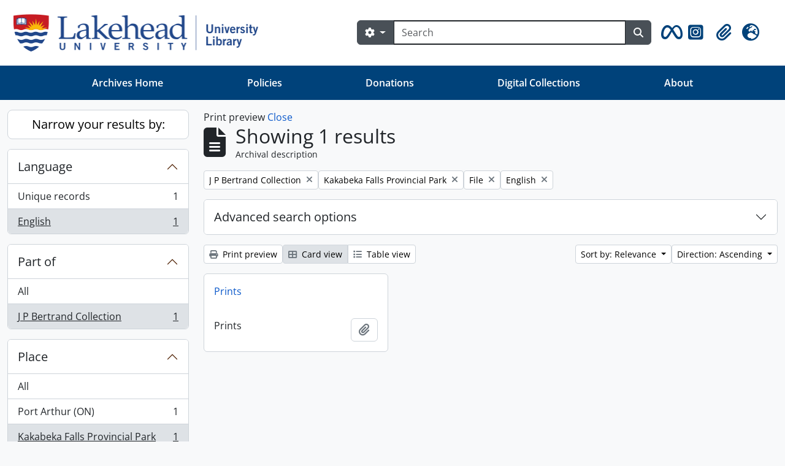

--- FILE ---
content_type: text/html; charset=utf-8
request_url: https://archives.lakeheadu.ca/index.php/informationobject/browse?sort=relevance&levels=226&view=card&languages=en&places=2816&collection=12166&topLod=0&sortDir=asc&media=print
body_size: 38776
content:
<!DOCTYPE html>
<html lang="en" dir="ltr">
  <head>
    <meta charset="utf-8">
    <meta name="viewport" content="width=device-width, initial-scale=1">
    <title>Information object browse - Lakehead University Archives</title>
    <!-- ?php echo get_partial('google_analytics'); ? -->
        <link rel="shortcut icon" href="/favicon.ico">
    <script defer src="/dist/js/vendor.bundle.379192a0184fc9440630.js"></script><script defer src="/dist/js/arLakeheadUB5Plugin.bundle.2a985fc7832305cf6686.js"></script><link href="/dist/css/arLakeheadUB5Plugin.bundle.ce76b9dafdfb0d33a586.css" rel="stylesheet">
      </head>
  <body class="d-flex flex-column min-vh-100 informationobject browse show-edit-tooltips">
        <div class="visually-hidden-focusable p-3 border-bottom">
  <a class="btn btn-sm btn-secondary" href="#main-column">
    Skip to main content  </a>
</div>
    



<header id="top-bar" class="navbar navbar-expand-lg" role="navigation" aria-label="Main navigation">
  <div class="container-fluid">
          <a class="navbar-brand d-flex flex-wrap flex-lg-nowrap align-items-center py-0 me-0" href="/index.php/" title="Home" rel="home">
                  <img alt="AtoM logo" class="d-inline-block my-2 me-3 lul-logo" src="/plugins/arDominionB5Plugin/images/logo.png" />                      </a>
        <button class="navbar-toggler atom-btn-secondary my-2 me-1 px-1" type="button" data-bs-toggle="collapse" data-bs-target="#navbar-content" aria-controls="navbar-content" aria-expanded="false">
      <i 
        class="fas fa-2x fa-fw fa-bars" 
        data-bs-toggle="tooltip"
        data-bs-placement="bottom"
        title="Toggle navigation"
        aria-hidden="true">
      </i>
      <span class="visually-hidden">Toggle navigation</span>
    </button>
    <div class="collapse navbar-collapse flex-wrap justify-content-end me-1" id="navbar-content">
      <div class="md-flex mflex-wrap mflex-lg-nowrap mflex-grow-1">
        <!-- ?php echo get_component('menu', 'browseMenu', ['sf_cache_key' => 'dominion-b5'.$sf_user->getCulture().$sf_user->getUserID()]); ? -->
        <form
  id="search-box"
  class="d-flex flex-grow-1 my-2"
  role="search"
  action="/index.php/informationobject/browse">
  <h2 class="visually-hidden">Search</h2>
  <input type="hidden" name="topLod" value="0">
  <input type="hidden" name="sort" value="relevance">
  <div class="input-group flex-nowrap">
    <button
      id="search-box-options"
      class="btn btn-md atom-btn-secondary dropdown-toggle"
      type="button"
      data-bs-toggle="dropdown"
      data-bs-auto-close="outside"
      aria-expanded="false">
      <i class="fas fa-cog" aria-hidden="true"></i>
      <span class="visually-hidden">Search options</span>
    </button>
    <div class="dropdown-menu mt-2" aria-labelledby="search-box-options">
            <a class="dropdown-item" href="/index.php/informationobject/browse?showAdvanced=1&topLod=0">
        Advanced search      </a>
    </div>
    <input
      id="search-box-input"
      class="form-control form-control-md dropdown-toggle"
      type="search"
      name="query"
      autocomplete="off"
      value=""
      placeholder="Search"
      data-url="/index.php/search/autocomplete"
      data-bs-toggle="dropdown"
      aria-label="Search"
      aria-expanded="false">
    <ul id="search-box-results" class="dropdown-menu mt-2" aria-labelledby="search-box-input"></ul>
    <button class="btn btn-md atom-btn-secondary" type="submit">
      <i class="fas fa-search" aria-hidden="true"></i>
      <span class="visually-hidden">Search in browse page</span>
    </button>
  </div>
</form>
      </div>
      <div class="d-flex flex-nowrap flex-column flex-lg-row align-items-strech align-items-lg-center">
        <ul class="navbar-nav mx-lg-2 nav-menu">
                    <!-- meta and instagram icons -->
          <li class="nav-item d-flex flex-column">
            <a class="nav-link d-flex align-items-center p-0" href="https://www.facebook.com/LakeheadArchives" target="_blank" id="metaicon-menu" role="button" aria-expanded="false" data-bs-toggle="tooltip" data-bs-placement="bottom" title="Meta Logo" >
              <i class="fa-2x fa-brands fa-meta px-0 px-lg-2 py-2" aria-hidden="true">
              </i>
            </a>
          </li>
          <li class="nav-item d-flex flex-column">
            <a class="nav-link d-flex align-items-center p-0" href="https://www.instagram.com/lakeheadarchives/" target="_blank" id="instgram-icon-menu" role="button" aria-expanded="false" data-bs-toggle="tooltip" data-bs-placement="bottom" title="Instgram Logo" >
              <i class="fa-2x fa-brands fa-square-instagram px-0 px-lg-2 py-2" data-bs-toggle="tooltip" data-bs-placement="bottom" data-bs-custom-class="d-none d-lg-block" aria-hidden="true">
              </i>
            </a>
          </li>
          <li class="nav-item dropdown d-flex flex-column">
  <a
    class="nav-link dropdown-toggle d-flex align-items-center p-0"
    href="#"
    id="clipboard-menu"
    role="button"
    data-bs-toggle="dropdown"
    aria-expanded="false"
    data-total-count-label="records added"
    data-alert-close="Close"
    data-load-alert-message="There was an error loading the clipboard content."
    data-export-alert-message="The clipboard is empty for this entity type."
    data-export-check-url="/index.php/clipboard/exportCheck"
    data-delete-alert-message="Note: clipboard items unclipped in this page will be removed from the clipboard when the page is refreshed. You can re-select them now, or reload the page to remove them completely. Using the sort or print preview buttons will also cause a page reload - so anything currently deselected will be lost!">
    <i
      class="fas fa-2x fa-fw fa-paperclip px-0 px-lg-2 py-2"
      data-bs-toggle="tooltip"
      data-bs-placement="bottom"
      data-bs-custom-class="d-none d-lg-block"
      title="Clipboard"
      aria-hidden="true">
    </i>
    <span class="d-lg-none mx-1" aria-hidden="true">
      Clipboard    </span>
    <span class="visually-hidden">
      Clipboard    </span>
  </a>
  <ul class="dropdown-menu dropdown-menu-end mb-2" aria-labelledby="clipboard-menu">
    <li>
      <h6 class="dropdown-header">
        Clipboard      </h6>
    </li>
    <li class="text-muted text-nowrap px-3 pb-2">
      <span
        id="counts-block"
        data-information-object-label="Archival description"
        data-actor-object-label="Authority record"
        data-repository-object-label="Archival institution">
      </span>
    </li>
                  <li id="node_clearClipboard">
          <a class="dropdown-item" href="/index.php/" title="Clear all selections">Clear all selections</a>        </li>
                        <li id="node_goToClipboard">
          <a class="dropdown-item" href="/index.php/clipboard/view" title="Go to clipboard">Go to clipboard</a>        </li>
                        <li id="node_loadClipboard">
          <a class="dropdown-item" href="/index.php/clipboard/load" title="Load clipboard">Load clipboard</a>        </li>
                        <li id="node_saveClipboard">
          <a class="dropdown-item" href="/index.php/clipboard/save" title="Save clipboard">Save clipboard</a>        </li>
            </ul>
</li>
                      <li class="nav-item dropdown d-flex flex-column">
  <a
    class="nav-link dropdown-toggle d-flex align-items-center p-0"
    href="#"
    id="language-menu"
    role="button"
    data-bs-toggle="dropdown"
    aria-expanded="false">
    <i
      class="fas fa-2x fa-fw fa-globe-europe px-0 px-lg-2 py-2"
      data-bs-toggle="tooltip"
      data-bs-placement="bottom"
      data-bs-custom-class="d-none d-lg-block"
      title="Language"
      aria-hidden="true">
    </i>
    <span class="d-lg-none mx-1" aria-hidden="true">
      Language    </span>
    <span class="visually-hidden">
      Language    </span>  
  </a>
  <ul class="dropdown-menu dropdown-menu-end mb-2" aria-labelledby="language-menu">
    <li>
      <h6 class="dropdown-header">
        Language      </h6>
    </li>
          <li>
        <a class="dropdown-item" href="/index.php/informationobject/browse?sf_culture=en&amp;sort=relevance&amp;levels=226&amp;view=card&amp;languages=en&amp;places=2816&amp;collection=12166&amp;topLod=0&amp;sortDir=asc&amp;media=print" title="English">English</a>      </li>
          <li>
        <a class="dropdown-item" href="/index.php/informationobject/browse?sf_culture=fr&amp;sort=relevance&amp;levels=226&amp;view=card&amp;languages=en&amp;places=2816&amp;collection=12166&amp;topLod=0&amp;sortDir=asc&amp;media=print" title="Français">Français</a>      </li>
          <li>
        <a class="dropdown-item" href="/index.php/informationobject/browse?sf_culture=es&amp;sort=relevance&amp;levels=226&amp;view=card&amp;languages=en&amp;places=2816&amp;collection=12166&amp;topLod=0&amp;sortDir=asc&amp;media=print" title="Español">Español</a>      </li>
          <li>
        <a class="dropdown-item" href="/index.php/informationobject/browse?sf_culture=nl&amp;sort=relevance&amp;levels=226&amp;view=card&amp;languages=en&amp;places=2816&amp;collection=12166&amp;topLod=0&amp;sortDir=asc&amp;media=print" title="Nederlands">Nederlands</a>      </li>
          <li>
        <a class="dropdown-item" href="/index.php/informationobject/browse?sf_culture=pt&amp;sort=relevance&amp;levels=226&amp;view=card&amp;languages=en&amp;places=2816&amp;collection=12166&amp;topLod=0&amp;sortDir=asc&amp;media=print" title="Português">Português</a>      </li>
      </ul>
</li>
                    <!-- ?php echo get_component('menu', 'quickLinksMenu'); ? -->
        </ul>
        <!-- ?php echo get_component('menu', 'userMenu'); ? -->
      </div>
    </div>
  </div>
</header>
<nav class="navbar navbar-expand-lg navbar-dark bg-lulblue d-none d-lg-block" aria-label="Navbar">
  <div class="container-xl">
    <button class="navbar-toggler" type="button" data-bs-toggle="collapse" data-bs-target="#navbarUtl" aria-controls="navbarUtl" aria-expanded="false" aria-label="Toggle navigation">
      <span class="navbar-toggler-icon"></span>
    </button>

    <div class="collapse navbar-collapse" id="navbarUtl">
      <ul class="navbar-nav me-auto mb-2 mb-lg-0 nav-fill w-100">
        <li class="nav-item">
			    <a class="nav-link" href="/index.php" title="Archives Home">Archives Home</a>        </li>
        <li class="nav-item"> 
          <a class="nav-link" href="/index.php/policies" title="Policies">Policies</a>        </li>
        <li class="nav-item">
			    <a class="nav-link" href="/index.php/donations" title="Donations">Donations</a>        </li>
        <li class="nav-item">
			   <a class="nav-link" href="https://digitalcollections.lakeheadu.ca">Digital Collections</a>
          </li>
			  <li class="nav-item"><a class="nav-link" href="/index.php/about" title="About">About</a></li>
      </ul>
    </div>
  </div>
</nav>

    
<div id="wrapper" class="container-xxl pt-3 flex-grow-1">
            <div class="row">
    <div id="sidebar" class="col-md-3">
      
    <h2 class="d-grid">
      <button
        class="btn btn-lg atom-btn-white collapsed text-wrap"
        type="button"
        data-bs-toggle="collapse"
        data-bs-target="#collapse-aggregations"
        aria-expanded="false"
        aria-controls="collapse-aggregations">
        Narrow your results by:      </button>
    </h2>

    <div class="collapse" id="collapse-aggregations">

      
      

<div class="accordion mb-3">
  <div class="accordion-item aggregation">
    <h2 class="accordion-header" id="heading-languages">
      <button
        class="accordion-button"
        type="button"
        data-bs-toggle="collapse"
        data-bs-target="#collapse-languages"
        aria-expanded="true"
        aria-controls="collapse-languages">
        Language      </button>
    </h2>
    <div
      id="collapse-languages"
      class="accordion-collapse collapse show list-group list-group-flush"
      aria-labelledby="heading-languages">
      
          
              
        <a class="list-group-item list-group-item-action d-flex justify-content-between align-items-center text-break" href="/index.php/informationobject/browse?sort=relevance&amp;levels=226&amp;view=card&amp;places=2816&amp;collection=12166&amp;topLod=0&amp;sortDir=asc&amp;media=print" title="Unique records, 1 results1">Unique records<span class="visually-hidden">, 1 results</span><span aria-hidden="true" class="ms-3 text-nowrap">1</span></a>              
        <a class="list-group-item list-group-item-action d-flex justify-content-between align-items-center text-break active text-decoration-underline" href="/index.php/informationobject/browse?languages=en&amp;sort=relevance&amp;levels=226&amp;view=card&amp;places=2816&amp;collection=12166&amp;topLod=0&amp;sortDir=asc&amp;media=print" title="English, 1 results1">English<span class="visually-hidden">, 1 results</span><span aria-hidden="true" class="ms-3 text-nowrap">1</span></a>          </div>
  </div>
</div>

      

<div class="accordion mb-3">
  <div class="accordion-item aggregation">
    <h2 class="accordion-header" id="heading-collection">
      <button
        class="accordion-button"
        type="button"
        data-bs-toggle="collapse"
        data-bs-target="#collapse-collection"
        aria-expanded="true"
        aria-controls="collapse-collection">
        Part of      </button>
    </h2>
    <div
      id="collapse-collection"
      class="accordion-collapse collapse show list-group list-group-flush"
      aria-labelledby="heading-collection">
      
              <a class="list-group-item list-group-item-action d-flex justify-content-between align-items-center" href="/index.php/informationobject/browse?sort=relevance&amp;levels=226&amp;view=card&amp;languages=en&amp;places=2816&amp;topLod=0&amp;sortDir=asc&amp;media=print" title="All">All</a>          
              
        <a class="list-group-item list-group-item-action d-flex justify-content-between align-items-center text-break active text-decoration-underline" href="/index.php/informationobject/browse?collection=12166&amp;sort=relevance&amp;levels=226&amp;view=card&amp;languages=en&amp;places=2816&amp;topLod=0&amp;sortDir=asc&amp;media=print" title="J P Bertrand Collection, 1 results1">J P Bertrand Collection<span class="visually-hidden">, 1 results</span><span aria-hidden="true" class="ms-3 text-nowrap">1</span></a>          </div>
  </div>
</div>

      
        
        
      

<div class="accordion mb-3">
  <div class="accordion-item aggregation">
    <h2 class="accordion-header" id="heading-places">
      <button
        class="accordion-button"
        type="button"
        data-bs-toggle="collapse"
        data-bs-target="#collapse-places"
        aria-expanded="true"
        aria-controls="collapse-places">
        Place      </button>
    </h2>
    <div
      id="collapse-places"
      class="accordion-collapse collapse show list-group list-group-flush"
      aria-labelledby="heading-places">
      
              <a class="list-group-item list-group-item-action d-flex justify-content-between align-items-center" href="/index.php/informationobject/browse?sort=relevance&amp;levels=226&amp;view=card&amp;languages=en&amp;collection=12166&amp;topLod=0&amp;sortDir=asc&amp;media=print" title="All">All</a>          
              
        <a class="list-group-item list-group-item-action d-flex justify-content-between align-items-center text-break" href="/index.php/informationobject/browse?places=802&amp;sort=relevance&amp;levels=226&amp;view=card&amp;languages=en&amp;collection=12166&amp;topLod=0&amp;sortDir=asc&amp;media=print" title="Port Arthur (ON), 1 results1">Port Arthur (ON)<span class="visually-hidden">, 1 results</span><span aria-hidden="true" class="ms-3 text-nowrap">1</span></a>              
        <a class="list-group-item list-group-item-action d-flex justify-content-between align-items-center text-break active text-decoration-underline" href="/index.php/informationobject/browse?places=2816&amp;sort=relevance&amp;levels=226&amp;view=card&amp;languages=en&amp;collection=12166&amp;topLod=0&amp;sortDir=asc&amp;media=print" title="Kakabeka Falls Provincial Park, 1 results1">Kakabeka Falls Provincial Park<span class="visually-hidden">, 1 results</span><span aria-hidden="true" class="ms-3 text-nowrap">1</span></a>          </div>
  </div>
</div>

        
        
      

<div class="accordion mb-3">
  <div class="accordion-item aggregation">
    <h2 class="accordion-header" id="heading-levels">
      <button
        class="accordion-button"
        type="button"
        data-bs-toggle="collapse"
        data-bs-target="#collapse-levels"
        aria-expanded="true"
        aria-controls="collapse-levels">
        Level of description      </button>
    </h2>
    <div
      id="collapse-levels"
      class="accordion-collapse collapse show list-group list-group-flush"
      aria-labelledby="heading-levels">
      
              <a class="list-group-item list-group-item-action d-flex justify-content-between align-items-center" href="/index.php/informationobject/browse?sort=relevance&amp;view=card&amp;languages=en&amp;places=2816&amp;collection=12166&amp;topLod=0&amp;sortDir=asc&amp;media=print" title="All">All</a>          
              
        <a class="list-group-item list-group-item-action d-flex justify-content-between align-items-center text-break active text-decoration-underline" href="/index.php/informationobject/browse?levels=226&amp;sort=relevance&amp;view=card&amp;languages=en&amp;places=2816&amp;collection=12166&amp;topLod=0&amp;sortDir=asc&amp;media=print" title="File, 1 results1">File<span class="visually-hidden">, 1 results</span><span aria-hidden="true" class="ms-3 text-nowrap">1</span></a>          </div>
  </div>
</div>

        
    </div>

      </div>
    <div id="main-column" role="main" class="col-md-9">
          <div id="preview-message">
    Print preview    <a href="/index.php/informationobject/browse?sort=relevance&amp;levels=226&amp;view=card&amp;languages=en&amp;places=2816&amp;collection=12166&amp;topLod=0&amp;sortDir=asc" title="Close">Close</a>  </div>

  <div class="multiline-header d-flex align-items-center mb-3">
    <i class="fas fa-3x fa-file-alt me-3" aria-hidden="true"></i>
    <div class="d-flex flex-column">
      <h1 class="mb-0" aria-describedby="heading-label">
                  Showing 1 results              </h1>
      <span class="small" id="heading-label">
        Archival description      </span>
    </div>
  </div>
        <div class="d-flex flex-wrap gap-2">
    
        <a 
  href="/index.php/informationobject/browse?sort=relevance&levels=226&view=card&languages=en&places=2816&topLod=0&sortDir=asc&media=print"
  class="btn btn-sm atom-btn-white align-self-start mw-100 filter-tag d-flex">
  <span class="visually-hidden">
    Remove filter:  </span>
  <span class="text-truncate d-inline-block">
    J P Bertrand Collection  </span>
  <i aria-hidden="true" class="fas fa-times ms-2 align-self-center"></i>
</a>
      <a 
  href="/index.php/informationobject/browse?sort=relevance&levels=226&view=card&languages=en&collection=12166&topLod=0&sortDir=asc&media=print"
  class="btn btn-sm atom-btn-white align-self-start mw-100 filter-tag d-flex">
  <span class="visually-hidden">
    Remove filter:  </span>
  <span class="text-truncate d-inline-block">
    Kakabeka Falls Provincial Park  </span>
  <i aria-hidden="true" class="fas fa-times ms-2 align-self-center"></i>
</a>
  <a 
  href="/index.php/informationobject/browse?sort=relevance&view=card&languages=en&places=2816&collection=12166&topLod=0&sortDir=asc&media=print"
  class="btn btn-sm atom-btn-white align-self-start mw-100 filter-tag d-flex">
  <span class="visually-hidden">
    Remove filter:  </span>
  <span class="text-truncate d-inline-block">
    File  </span>
  <i aria-hidden="true" class="fas fa-times ms-2 align-self-center"></i>
</a>
            <a 
  href="/index.php/informationobject/browse?sort=relevance&levels=226&view=card&places=2816&collection=12166&topLod=0&sortDir=asc&media=print"
  class="btn btn-sm atom-btn-white align-self-start mw-100 filter-tag d-flex">
  <span class="visually-hidden">
    Remove filter:  </span>
  <span class="text-truncate d-inline-block">
    English  </span>
  <i aria-hidden="true" class="fas fa-times ms-2 align-self-center"></i>
</a>
        </div>

      
  <div class="accordion mb-3 adv-search" role="search">
  <div class="accordion-item">
    <h2 class="accordion-header" id="heading-adv-search">
      <button class="accordion-button collapsed" type="button" data-bs-toggle="collapse" data-bs-target="#collapse-adv-search" aria-expanded="false" aria-controls="collapse-adv-search" data-cy="advanced-search-toggle">
        Advanced search options      </button>
    </h2>
    <div id="collapse-adv-search" class="accordion-collapse collapse" aria-labelledby="heading-adv-search">
      <div class="accordion-body">
        <form name="advanced-search-form" method="get" action="/index.php/informationobject/browse">
                      <input type="hidden" name="sort" value="relevance"/>
                      <input type="hidden" name="view" value="card"/>
                      <input type="hidden" name="languages" value="en"/>
                      <input type="hidden" name="places" value="2816"/>
                      <input type="hidden" name="media" value="print"/>
          
          <h5>Find results with:</h5>

          <div class="criteria mb-4">

            
              
            
            
            <div class="criterion row align-items-center">

              <div class="col-xl-auto mb-3 adv-search-boolean">
                <select class="form-select" name="so0">
                  <option value="and">and</option>
                  <option value="or">or</option>
                  <option value="not">not</option>
                </select>
              </div>

              <div class="col-xl-auto flex-grow-1 mb-3">
                <input class="form-control" type="text" aria-label="Search" placeholder="Search" name="sq0">
              </div>

              <div class="col-xl-auto mb-3 text-center">
                <span class="form-text">in</span>
              </div>

              <div class="col-xl-auto mb-3">
                <select class="form-select" name="sf0">
                                      <option value="">
                      Any field                    </option>
                                      <option value="title">
                      Title                    </option>
                                      <option value="archivalHistory">
                      Archival history                    </option>
                                      <option value="scopeAndContent">
                      Scope and content                    </option>
                                      <option value="extentAndMedium">
                      Extent and medium                    </option>
                                      <option value="subject">
                      Subject access points                    </option>
                                      <option value="name">
                      Name access points                    </option>
                                      <option value="place">
                      Place access points                    </option>
                                      <option value="genre">
                      Genre access points                    </option>
                                      <option value="identifier">
                      Identifier                    </option>
                                      <option value="referenceCode">
                      Reference code                    </option>
                                      <option value="digitalObjectTranscript">
                      Digital object text                    </option>
                                      <option value="creator">
                      Creator                    </option>
                                      <option value="findingAidTranscript">
                      Finding aid text                    </option>
                                      <option value="allExceptFindingAidTranscript">
                      Any field except finding aid text                    </option>
                                  </select>
              </div>

              <div class="col-xl-auto mb-3">
                <a href="#" class="d-none d-xl-block delete-criterion" aria-label="Delete criterion">
                  <i aria-hidden="true" class="fas fa-times text-muted"></i>
                </a>
                <a href="#" class="d-xl-none delete-criterion btn btn-outline-danger w-100 mb-3">
                  Delete criterion                </a>
              </div>

            </div>

            <div class="add-new-criteria mb-3">
              <a id="add-criterion-dropdown-menu" class="btn atom-btn-white dropdown-toggle" href="#" role="button" data-bs-toggle="dropdown" aria-expanded="false">Add new criteria</a>
              <ul class="dropdown-menu mt-2" aria-labelledby="add-criterion-dropdown-menu">
                <li><a class="dropdown-item" href="#" id="add-criterion-and">And</a></li>
                <li><a class="dropdown-item" href="#" id="add-criterion-or">Or</a></li>
                <li><a class="dropdown-item" href="#" id="add-criterion-not">Not</a></li>
              </ul>
            </div>

          </div>

          <h5>Limit results to:</h5>

          <div class="criteria mb-4">

            
            <div class="mb-3"><label class="form-label" for="collection">Top-level description</label><select name="collection" class="form-autocomplete form-control" id="collection">
<option value="/index.php/j-p-bertrand-collection">J P Bertrand Collection</option>
</select><input class="list" type="hidden" value="/index.php/informationobject/autocomplete?parent=1&filterDrafts=1"></div>
          </div>

          <h5>Filter results by:</h5>

          <div class="criteria mb-4">

            <div class="row">

              
              <div class="col-md-4">
                <div class="mb-3"><label class="form-label" for="levels">Level of description</label><select name="levels" class="form-select" id="levels">
<option value=""></option>
<option value="223">Collection</option>
<option value="226" selected="selected">File</option>
<option value="221">Fonds</option>
<option value="227">Item</option>
<option value="284">Part</option>
<option value="224">Series</option>
<option value="222">Subfonds</option>
<option value="225">Subseries</option>
</select></div>              </div>
              

              <div class="col-md-4">
                <div class="mb-3"><label class="form-label" for="onlyMedia">Digital object available</label><select name="onlyMedia" class="form-select" id="onlyMedia">
<option value="" selected="selected"></option>
<option value="1">Yes</option>
<option value="0">No</option>
</select></div>              </div>

                              <div class="col-md-4">
                  <div class="mb-3"><label class="form-label" for="findingAidStatus">Finding aid</label><select name="findingAidStatus" class="form-select" id="findingAidStatus">
<option value="" selected="selected"></option>
<option value="yes">Yes</option>
<option value="no">No</option>
<option value="generated">Generated</option>
<option value="uploaded">Uploaded</option>
</select></div>                </div>
              
            </div>

            <div class="row">

                              <div class="col-md-6">
                  <div class="mb-3"><label class="form-label" for="copyrightStatus">Copyright status</label><select name="copyrightStatus" class="form-select" id="copyrightStatus">
<option value="" selected="selected"></option>
<option value="336">Public domain</option>
<option value="335">Under copyright</option>
<option value="337">Unknown</option>
</select></div>                </div>
              
                              <div class="col-md-6">
                  <div class="mb-3"><label class="form-label" for="materialType">General material designation</label><select name="materialType" class="form-select" id="materialType">
<option value="" selected="selected"></option>
<option value="261">Architectural drawing</option>
<option value="262">Cartographic material</option>
<option value="263">Graphic material</option>
<option value="264">Moving images</option>
<option value="265">Multiple media</option>
<option value="266">Object</option>
<option value="267">Philatelic record</option>
<option value="268">Sound recording</option>
<option value="269">Technical drawing</option>
<option value="270">Textual record</option>
</select></div>                </div>
              
              <fieldset class="col-12">
                <legend class="visually-hidden">Top-level description filter</legend>
                <div class="d-grid d-sm-block">
                  <div class="form-check d-inline-block me-2">
                    <input class="form-check-input" type="radio" name="topLod" id="adv-search-top-lod-1" value="1" >
                    <label class="form-check-label" for="adv-search-top-lod-1">Top-level descriptions</label>
                  </div>
                  <div class="form-check d-inline-block">
                    <input class="form-check-input" type="radio" name="topLod" id="adv-search-top-lod-0" value="0" checked>
                    <label class="form-check-label" for="adv-search-top-lod-0">All descriptions</label>
                  </div>
                </div>
              </fieldset>

            </div>

          </div>

          <h5>Filter by date range:</h5>

          <div class="criteria row mb-2">

            <div class="col-md-4 start-date">
              <div class="mb-3"><label class="form-label" for="startDate">Start</label><input placeholder="YYYY-MM-DD" type="date" name="startDate" class="form-control" id="startDate" /></div>            </div>

            <div class="col-md-4 end-date">
              <div class="mb-3"><label class="form-label" for="endDate">End</label><input placeholder="YYYY-MM-DD" type="date" name="endDate" class="form-control" id="endDate" /></div>            </div>

            <fieldset class="col-md-4 date-type">
              <legend class="fs-6">
                <span>Results</span>
                <button
                  type="button"
                  class="btn btn-link mb-1"
                  data-bs-toggle="tooltip"
                  data-bs-placement="auto"
                  title='Use these options to specify how the date range returns results. "Exact" means that the start and end dates of descriptions returned must fall entirely within the date range entered. "Overlapping" means that any description whose start or end dates touch or overlap the target date range will be returned.'>
                  <i aria-hidden="true" class="fas fa-question-circle text-muted"></i>
                </button>
              </legend>
              <div class="d-grid d-sm-block">
                <div class="form-check d-inline-block me-2">
                  <input class="form-check-input" type="radio" name="rangeType" id="adv-search-date-range-inclusive" value="inclusive" checked>
                  <label class="form-check-label" for="adv-search-date-range-inclusive">Overlapping</label>
                </div>
                <div class="form-check d-inline-block">
                  <input class="form-check-input" type="radio" name="rangeType" id="adv-search-date-range-exact" value="exact" >
                  <label class="form-check-label" for="adv-search-date-range-exact">Exact</label>
                </div>
              </div>
            </fieldset>

          </div>

          <ul class="actions mb-1 nav gap-2 justify-content-center">
            <li><input type="button" class="btn atom-btn-outline-light reset" value="Reset"></li>
            <li><input type="submit" class="btn atom-btn-outline-light" value="Search"></li>
          </ul>

        </form>
      </div>
    </div>
  </div>
</div>

  
    <div class="d-flex flex-wrap gap-2 mb-3">
      <a
  class="btn btn-sm atom-btn-white"
  href="/index.php/informationobject/browse?sort=relevance&levels=226&view=card&languages=en&places=2816&collection=12166&topLod=0&sortDir=asc&media=print">
  <i class="fas fa-print me-1" aria-hidden="true"></i>
  Print preview</a>

      
      
      <div class="btn-group btn-group-sm" role="group" aria-label="View options">
  <a
    class="btn atom-btn-white text-wrap active"
    aria-current="page"    href="/index.php/informationobject/browse?view=card&sort=relevance&levels=226&languages=en&places=2816&collection=12166&topLod=0&sortDir=asc&media=print">
    <i class="fas fa-th-large me-1" aria-hidden="true"></i>
    Card view  </a>
  <a
    class="btn atom-btn-white text-wrap"
        href="/index.php/informationobject/browse?view=table&sort=relevance&levels=226&languages=en&places=2816&collection=12166&topLod=0&sortDir=asc&media=print">
    <i class="fas fa-list me-1" aria-hidden="true"></i>
    Table view  </a>
</div>

      <div class="d-flex flex-wrap gap-2 ms-auto">
        
<div class="dropdown d-inline-block">
  <button class="btn btn-sm atom-btn-white dropdown-toggle text-wrap" type="button" id="sort-button" data-bs-toggle="dropdown" aria-expanded="false">
    Sort by: Relevance  </button>
  <ul class="dropdown-menu dropdown-menu-end mt-2" aria-labelledby="sort-button">
          <li>
        <a
          href="/index.php/informationobject/browse?sort=lastUpdated&levels=226&view=card&languages=en&places=2816&collection=12166&topLod=0&sortDir=asc&media=print"
          class="dropdown-item">
          Date modified        </a>
      </li>
          <li>
        <a
          href="/index.php/informationobject/browse?sort=alphabetic&levels=226&view=card&languages=en&places=2816&collection=12166&topLod=0&sortDir=asc&media=print"
          class="dropdown-item">
          Title        </a>
      </li>
          <li>
        <a
          href="/index.php/informationobject/browse?sort=relevance&levels=226&view=card&languages=en&places=2816&collection=12166&topLod=0&sortDir=asc&media=print"
          class="dropdown-item active">
          Relevance        </a>
      </li>
          <li>
        <a
          href="/index.php/informationobject/browse?sort=identifier&levels=226&view=card&languages=en&places=2816&collection=12166&topLod=0&sortDir=asc&media=print"
          class="dropdown-item">
          Identifier        </a>
      </li>
          <li>
        <a
          href="/index.php/informationobject/browse?sort=referenceCode&levels=226&view=card&languages=en&places=2816&collection=12166&topLod=0&sortDir=asc&media=print"
          class="dropdown-item">
          Reference code        </a>
      </li>
          <li>
        <a
          href="/index.php/informationobject/browse?sort=startDate&levels=226&view=card&languages=en&places=2816&collection=12166&topLod=0&sortDir=asc&media=print"
          class="dropdown-item">
          Start date        </a>
      </li>
          <li>
        <a
          href="/index.php/informationobject/browse?sort=endDate&levels=226&view=card&languages=en&places=2816&collection=12166&topLod=0&sortDir=asc&media=print"
          class="dropdown-item">
          End date        </a>
      </li>
      </ul>
</div>


<div class="dropdown d-inline-block">
  <button class="btn btn-sm atom-btn-white dropdown-toggle text-wrap" type="button" id="sortDir-button" data-bs-toggle="dropdown" aria-expanded="false">
    Direction: Ascending  </button>
  <ul class="dropdown-menu dropdown-menu-end mt-2" aria-labelledby="sortDir-button">
          <li>
        <a
          href="/index.php/informationobject/browse?sortDir=asc&sort=relevance&levels=226&view=card&languages=en&places=2816&collection=12166&topLod=0&media=print"
          class="dropdown-item active">
          Ascending        </a>
      </li>
          <li>
        <a
          href="/index.php/informationobject/browse?sortDir=desc&sort=relevance&levels=226&view=card&languages=en&places=2816&collection=12166&topLod=0&media=print"
          class="dropdown-item">
          Descending        </a>
      </li>
      </ul>
</div>
      </div>
    </div>

          
      <div class="row g-3 mb-3 masonry">

    
  <div class="col-sm-6 col-lg-4 masonry-item">
    <div class="card">
              <a class="p-3" href="/index.php/prints-2">
          Prints        </a>
      
      <div class="card-body">
        <div class="card-text d-flex align-items-start gap-2">
          <span>Prints</span>
          <button
  class="btn atom-btn-white ms-auto active-primary clipboard"
  data-clipboard-slug="prints-2"
  data-clipboard-type="informationObject"
  data-tooltip="true"  data-title="Add to clipboard"
  data-alt-title="Remove from clipboard">
  <i class="fas fa-lg fa-paperclip" aria-hidden="true"></i>
  <span class="visually-hidden">
    Add to clipboard  </span>
</button>
        </div>
      </div>
    </div>
  </div>
</div>
      
                </div>
  </div>
</div>

        <footer>
  <div class="footer_menu">
    <div class="container-xl">
      <div class="row d-flex flex-column flex-md-row justify-content-between align-items-center">
        <ul class="col-auto mb-2 mb-md-0">
          <li>
            <a href="/index.php/about">About Us</a>
          </li>
          <li>
            <a href="/index.php/policies">Policies</a>
          </li>
          <li>
            <a href="/index.php/donations">Donations</a>
          </li>
          <li>
            <a href="https://digitalcollections.lakeheadu.ca">Digital Collections</a>
          </li>
        </ul>
        <div class="col-auto mb-2 mb-md-0"> 
          <a class="half" href="https://library.lakeheadu.ca"> &copy; 2026 Lakehead University Library. All Rights Reserved.</a> | 
                      <a href="/index.php/user/login" title="Staff Login">Staff Login</a>           
        </div>
      </div>
      <div id="print-date"> Printed: 2026-01-29 </div>
    </div> 
  </div>
</footer><!-- End of .LU_footer -->
<!-- Google tag start -->
<script async src="https://www.googletagmanager.com/gtag/js?id=G-1Q7D3FWV8L"></script>
<script>
  window.dataLayer = window.dataLayer || [];
  function gtag(){dataLayer.push(arguments);}
  gtag('js', new Date());

  gtag('config', 'G-1Q7D3FWV8L');
</script>
<!-- Google tag end -->

  </body>
</html>
